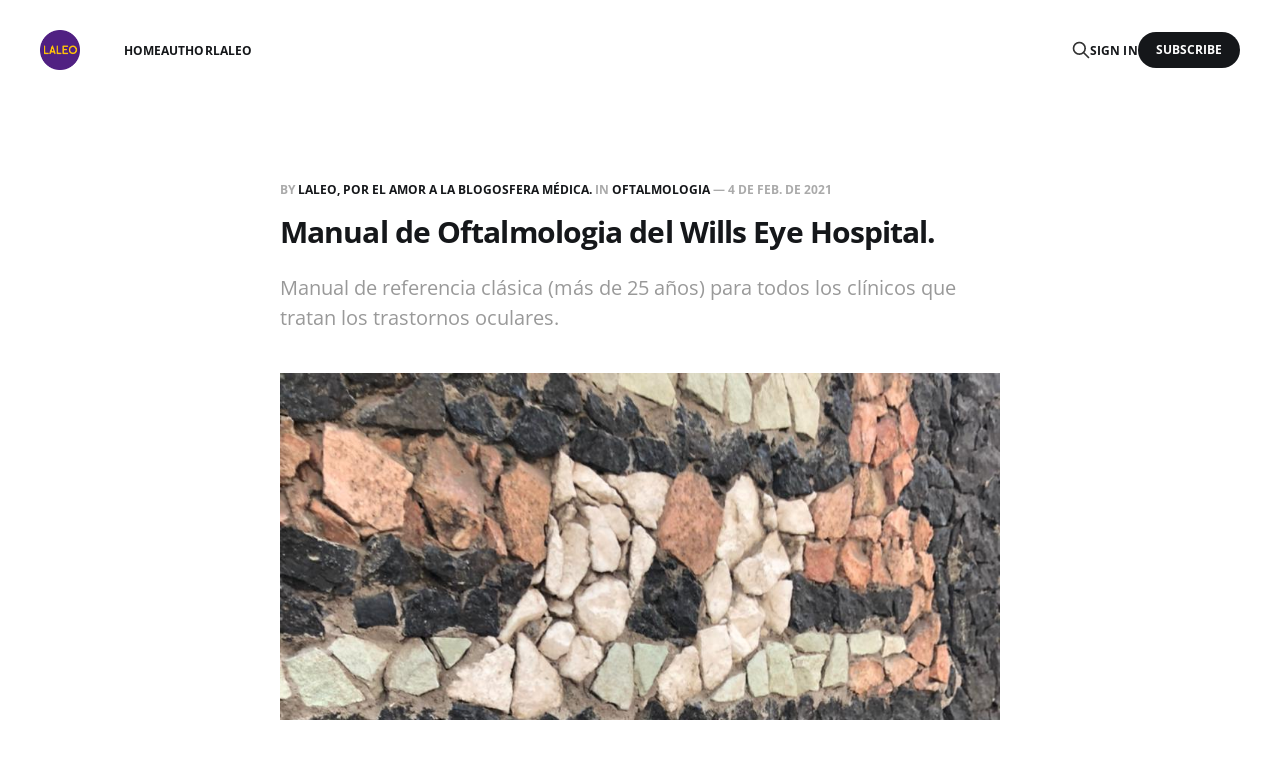

--- FILE ---
content_type: text/html; charset=utf-8
request_url: https://blog.laleo.com/manual-de-oftalmologia-del-wills-eye-hospital/
body_size: 5751
content:
<!DOCTYPE html>
<html lang="es">

<head>
    <meta charset="utf-8">
    <meta name="viewport" content="width=device-width, initial-scale=1">
    <title>Manual de Oftalmologia del Wills Eye Hospital.</title>
    <link rel="stylesheet" href="https://blog.laleo.com/assets/built/screen.css?v=975dd7c381">

    <meta name="description" content="Manual de referencia clásica (más de 25 años) para todos los clínicos que tratan los trastornos oculares.">
    <link rel="icon" href="https://blog.laleo.com/content/images/2025/04/logo_laleo.ico" type="image/x-icon">
    <link rel="canonical" href="https://www.laleo.com/manual-de-oftalmologia-del-wills-eye-hospital-p-20601.html">
    <meta name="referrer" content="no-referrer-when-downgrade">
    
    <meta property="og:site_name" content="Laleo, Por el Amor a la Medicina.">
    <meta property="og:type" content="article">
    <meta property="og:title" content="Manual de Oftalmologia del Wills Eye Hospital.">
    <meta property="og:description" content="Manual de referencia clásica (más de 25 años) para todos los clínicos que tratan los trastornos oculares.">
    <meta property="og:url" content="https://www.laleo.com/manual-de-oftalmologia-del-wills-eye-hospital-p-20601.html">
    <meta property="og:image" content="https://blog.laleo.com/content/images/2021/02/WhatsApp-Image-2021-02-03-at-8.40.12-AM--1-.jpeg">
    <meta property="article:published_time" content="2021-02-04T18:19:35.000Z">
    <meta property="article:modified_time" content="2021-02-04T18:19:35.000Z">
    <meta property="article:tag" content="oftalmologia">
    <meta property="article:tag" content="laleo">
    
    <meta property="article:publisher" content="https://www.facebook.com/SimuladorEnarm/">
    <meta property="article:author" content="https://www.facebook.com/SimuladorEnarm/">
    <meta name="twitter:card" content="summary_large_image">
    <meta name="twitter:title" content="Manual de Oftalmologia del Wills Eye Hospital.">
    <meta name="twitter:description" content="Manual de referencia clásica (más de 25 años) para todos los clínicos que tratan los trastornos oculares.">
    <meta name="twitter:url" content="https://www.laleo.com/manual-de-oftalmologia-del-wills-eye-hospital-p-20601.html">
    <meta name="twitter:image" content="https://blog.laleo.com/content/images/2021/02/WhatsApp-Image-2021-02-03-at-8.40.12-AM--1-.jpeg">
    <meta name="twitter:label1" content="Written by">
    <meta name="twitter:data1" content="Laleo, Por el amor a la Blogosfera Médica.">
    <meta name="twitter:label2" content="Filed under">
    <meta name="twitter:data2" content="oftalmologia, laleo">
    <meta name="twitter:site" content="@librerialeo">
    <meta name="twitter:creator" content="@librerialeo">
    <meta property="og:image:width" content="958">
    <meta property="og:image:height" content="1280">
    
    <script type="application/ld+json">
{
    "@context": "https://schema.org",
    "@type": "Article",
    "publisher": {
        "@type": "Organization",
        "name": "Laleo, Por el Amor a la Medicina.",
        "url": "https://blog.laleo.com/",
        "logo": {
            "@type": "ImageObject",
            "url": "https://blog.laleo.com/content/images/2025/04/laleo_300x300.png",
            "width": 60,
            "height": 60
        }
    },
    "author": {
        "@type": "Person",
        "name": "Laleo, Por el amor a la Blogosfera Médica.",
        "url": "https://blog.laleo.com/author/laleo/",
        "sameAs": [
            "https://www.laleo.com",
            "https://www.facebook.com/SimuladorEnarm/",
            "https://x.com/librerialeo"
        ]
    },
    "headline": "Manual de Oftalmologia del Wills Eye Hospital.",
    "url": "https://blog.laleo.com/manual-de-oftalmologia-del-wills-eye-hospital/",
    "datePublished": "2021-02-04T18:19:35.000Z",
    "dateModified": "2021-02-04T18:19:35.000Z",
    "image": {
        "@type": "ImageObject",
        "url": "https://blog.laleo.com/content/images/2021/02/WhatsApp-Image-2021-02-03-at-8.40.12-AM--1-.jpeg",
        "width": 958,
        "height": 1280
    },
    "keywords": "oftalmologia, laleo",
    "description": "Manual de referencia clásica (más de 25 años) para todos los clínicos que tratan los trastornos oculares.",
    "mainEntityOfPage": "https://blog.laleo.com/manual-de-oftalmologia-del-wills-eye-hospital/"
}
    </script>

    <meta name="generator" content="Ghost 6.12">
    <link rel="alternate" type="application/rss+xml" title="Laleo, Por el Amor a la Medicina." href="https://blog.laleo.com/rss/">
    <script defer src="https://cdn.jsdelivr.net/ghost/portal@~2.56/umd/portal.min.js" data-i18n="true" data-ghost="https://blog.laleo.com/" data-key="67f47dc6c0456db6d4854cb489" data-api="https://laleo.ghost.io/ghost/api/content/" data-locale="es" crossorigin="anonymous"></script><style id="gh-members-styles">.gh-post-upgrade-cta-content,
.gh-post-upgrade-cta {
    display: flex;
    flex-direction: column;
    align-items: center;
    font-family: -apple-system, BlinkMacSystemFont, 'Segoe UI', Roboto, Oxygen, Ubuntu, Cantarell, 'Open Sans', 'Helvetica Neue', sans-serif;
    text-align: center;
    width: 100%;
    color: #ffffff;
    font-size: 16px;
}

.gh-post-upgrade-cta-content {
    border-radius: 8px;
    padding: 40px 4vw;
}

.gh-post-upgrade-cta h2 {
    color: #ffffff;
    font-size: 28px;
    letter-spacing: -0.2px;
    margin: 0;
    padding: 0;
}

.gh-post-upgrade-cta p {
    margin: 20px 0 0;
    padding: 0;
}

.gh-post-upgrade-cta small {
    font-size: 16px;
    letter-spacing: -0.2px;
}

.gh-post-upgrade-cta a {
    color: #ffffff;
    cursor: pointer;
    font-weight: 500;
    box-shadow: none;
    text-decoration: underline;
}

.gh-post-upgrade-cta a:hover {
    color: #ffffff;
    opacity: 0.8;
    box-shadow: none;
    text-decoration: underline;
}

.gh-post-upgrade-cta a.gh-btn {
    display: block;
    background: #ffffff;
    text-decoration: none;
    margin: 28px 0 0;
    padding: 8px 18px;
    border-radius: 4px;
    font-size: 16px;
    font-weight: 600;
}

.gh-post-upgrade-cta a.gh-btn:hover {
    opacity: 0.92;
}</style>
    <script defer src="https://cdn.jsdelivr.net/ghost/sodo-search@~1.8/umd/sodo-search.min.js" data-key="67f47dc6c0456db6d4854cb489" data-styles="https://cdn.jsdelivr.net/ghost/sodo-search@~1.8/umd/main.css" data-sodo-search="https://laleo.ghost.io/" data-locale="es" crossorigin="anonymous"></script>
    
    <link href="https://blog.laleo.com/webmentions/receive/" rel="webmention">
    <script defer src="/public/cards.min.js?v=975dd7c381"></script>
    <link rel="stylesheet" type="text/css" href="/public/cards.min.css?v=975dd7c381">
    <script defer src="/public/member-attribution.min.js?v=975dd7c381"></script>
    <script defer src="/public/ghost-stats.min.js?v=975dd7c381" data-stringify-payload="false" data-datasource="analytics_events" data-storage="localStorage" data-host="https://blog.laleo.com/.ghost/analytics/api/v1/page_hit"  tb_site_uuid="70b3aa27-8bbb-4c76-89c0-6b02b133b61c" tb_post_uuid="ccb75744-102c-48cc-8ebd-40ac76123364" tb_post_type="post" tb_member_uuid="undefined" tb_member_status="undefined"></script><style>:root {--ghost-accent-color: #15171A;}</style>
    <!-- Google tag (gtag.js) -->
<script async src="https://www.googletagmanager.com/gtag/js?id=UA-2217559-3"></script>
<script>
  window.dataLayer = window.dataLayer || [];
  function gtag(){dataLayer.push(arguments);}
  gtag('js', new Date());

  gtag('config', 'UA-2217559-3');
</script>

<!-- Google tag (gtag.js) --> 
<script async src="https://www.googletagmanager.com/gtag/js?id=G-P06QCTJZKS"></script> 
<script> window.dataLayer = window.dataLayer || []; 
    function gtag(){dataLayer.push(arguments);} gtag('js', new Date()); 
    gtag('config', 'G-P06QCTJZKS'); 
</script>
</head>

<body class="post-template tag-oftalmologia tag-laleo is-head-left-logo">
<div class="gh-site">

    <header id="gh-head" class="gh-head gh-outer">
        <div class="gh-head-inner gh-inner">
            <div class="gh-head-brand">
                <div class="gh-head-brand-wrapper">
                    <a class="gh-head-logo" href="https://blog.laleo.com">
                            <img src="https://blog.laleo.com/content/images/2025/04/laleo_300x300.png" alt="Laleo, Por el Amor a la Medicina.">
                    </a>
                </div>
                <button class="gh-search gh-icon-btn" aria-label="Search this site" data-ghost-search><svg xmlns="http://www.w3.org/2000/svg" fill="none" viewBox="0 0 24 24" stroke="currentColor" stroke-width="2" width="20" height="20"><path stroke-linecap="round" stroke-linejoin="round" d="M21 21l-6-6m2-5a7 7 0 11-14 0 7 7 0 0114 0z"></path></svg></button>
                <button class="gh-burger"></button>
            </div>

            <nav class="gh-head-menu">
                <ul class="nav">
    <li class="nav-home"><a href="https://blog.laleo.com/">Home</a></li>
    <li class="nav-author"><a href="https://blog.laleo.com/author/ghost/">Author</a></li>
    <li class="nav-laleo"><a href="https://www.laleo.com">Laleo</a></li>
</ul>

            </nav>

            <div class="gh-head-actions">
                    <button class="gh-search gh-icon-btn" aria-label="Search this site" data-ghost-search><svg xmlns="http://www.w3.org/2000/svg" fill="none" viewBox="0 0 24 24" stroke="currentColor" stroke-width="2" width="20" height="20"><path stroke-linecap="round" stroke-linejoin="round" d="M21 21l-6-6m2-5a7 7 0 11-14 0 7 7 0 0114 0z"></path></svg></button>
                    <div class="gh-head-members">
                                <a class="gh-head-link" href="#/portal/signin" data-portal="signin">Sign in</a>
                                <a class="gh-head-btn gh-btn gh-primary-btn" href="#/portal/signup" data-portal="signup">Subscribe</a>
                    </div>
            </div>
        </div>
    </header>

    <div class="site-content">
        
<main class="site-main">


    <article class="gh-article post tag-oftalmologia tag-laleo">

        <header class="gh-article-header gh-canvas">
            <span class="gh-article-meta">
                By <a href="/author/laleo/">Laleo, Por el amor a la Blogosfera Médica.</a>
                    in
                    <a class="gh-article-tag" href="https://blog.laleo.com/tag/oftalmologia/">oftalmologia</a>
                —
                <time datetime="2021-02-04">4 de feb. de 2021</time>
            </span>

            <h1 class="gh-article-title">Manual de Oftalmologia del Wills Eye Hospital.</h1>

                <p class="gh-article-excerpt">Manual de referencia clásica (más de 25 años) para todos los clínicos que tratan los trastornos oculares.</p>

                <figure class="gh-article-image kg-width-wide">
        <img
            srcset="/content/images/size/w400/2021/02/WhatsApp-Image-2021-02-03-at-8.40.12-AM--1-.jpeg 400w,
                    /content/images/size/w720/2021/02/WhatsApp-Image-2021-02-03-at-8.40.12-AM--1-.jpeg 720w,
                    /content/images/size/w960/2021/02/WhatsApp-Image-2021-02-03-at-8.40.12-AM--1-.jpeg 960w,
                    /content/images/size/w1200/2021/02/WhatsApp-Image-2021-02-03-at-8.40.12-AM--1-.jpeg 1200w,
                    /content/images/size/w2000/2021/02/WhatsApp-Image-2021-02-03-at-8.40.12-AM--1-.jpeg 2000w"
            sizes="(max-width: 1200px) 100vw, 1200px"
            src="/content/images/size/w1200/2021/02/WhatsApp-Image-2021-02-03-at-8.40.12-AM--1-.jpeg"
            alt="Manual de Oftalmologia del Wills Eye Hospital."
        >
    </figure>
        </header>

        <div class="gh-content gh-canvas">
            <h5 id="manual-de-oftalmologia-del-wills-eye-hospital-"><a href="https://www.laleo.com/manual-de-oftalmologia-del-wills-eye-hospital-p-20601.html?ref=blog.laleo.com">Manual de Oftalmologia del Wills Eye Hospital.</a></h5><h3 id="-955mxn">$955MXN</h3><p></p><p><a href="https://www.laleo.com/manual-de-oftalmologia-del-wills-eye-hospital-p-20601.html?ref=blog.laleo.com">Manual de referencia clásica</a> (más de 25 años) para todos los clínicos que tratan los trastornos oculares. Escrita en un formato conciso y con una presentación esquemática, es el recurso idóneo para el diagnóstico y el tratamiento de centenares de afecciones oculares. Organizado por subespecialidades oftalmológicas, la presentación gráfica está diseñada para facilitar la consulta rápida y recoger prácticamente todas las afecciones oculares que pueden presentarse en la consulta, en el servicio de urgencias o en el hospital.<br> <br>Características principales:</p><ul><li>Información precisa y actualizada sobre más de 200 afecciones oftálmicas.</li><li>Recomendaciones clínicas efectivas para la evaluación, el diagnóstico, y el manejo y tratamiento.</li><li>Formato conciso para una mayor portabilidad y referencia rápida.</li><li>Todos los capítulos están escritos y editados por residentes y oftalmólogos del Wills Eye Hospital de Philladephia, uno de los mayor actividad del país.</li><li>282 ilustraciones a todo color.</li><li>Adición de 14 vídeos (en español), cuidadosamente seleccionados y producidos por expertos, con una amplia gama de procedimientos comunes para complementar las técnicas clave. Incluyen narración paso a paso. Los vídeos se señalan a lo largo del texto con un icono.</li><li>Incluye el cambio de tendencias en el diagnóstico, la clasificación y el tratamiento de diversas especialidades oftálmicas incluyendo traumatismo ocular (adición de traumas oculares por trabajos con fuego o por heridas de bala), oculoplástia, córnea, pediatría, neurooftalmología y uveítis</li></ul><p><strong><strong><u>CONTENIDO</u></strong></strong></p><p>CAPÍTULO 1 Diagnóstico diferencial de los síntomas oculares<br>CAPÍTULO 2 Diagnóstico diferencial de los signos oculares<br>CAPÍTULO 3 Traumatismos<br>CAPÍTULO 4 Córnea<br>CAPÍTULO 5 Enfermedades de la conjuntiva/ esclerótica/iris/anexos<br>CAPÍTULO 6 Párpado<br>CAPÍTULO 7 Órbita<br>CAPÍTULO 8 Pediatría<br>CAPÍTULO 9 Glaucoma<br>CAPÍTULO 10 Neurooftalmología<br>CAPÍTULO 11 Retina<br>CAPÍTULO 12 Uveítis<br>CAPÍTULO 13 Problemas oftálmicos generales<br>CAPÍTULO 14 Modalidades de imagen en oftalmología</p><p><br><br><strong><strong><u>COMPLEMENTOS</u></strong></strong> Sitio Web.</p>
        </div>

    </article>

    <div class="gh-canvas">
    <div class="navigation">
            <a class="navigation-item navigation-previous" href="/robbins-patologia-humana/">
                <span class="navigation-label">Previous</span>
                <h4 class="navigation-title">Robbins. Patología humana</h4>
            </a>
            <a class="navigation-item navigation-next" href="/sobotta-tablas-de-musculos-articulaciones-y-nervios/">
                <span class="navigation-label">Next</span>
                <h4 class="navigation-title">Sobotta. Tablas de músculos, articulaciones y nervios</h4>
            </a>
    </div>
</div>


        <div class="related-wrapper gh-outer">
        <section class="related-posts gh-inner">
            <h3 class="related-title">
                <span class="text">You might also like...</span>
            </h3>
            <div class="post-feed">
                    <article class="post tag-oftalmologia u-shadow">
<a class="post-link" href="/guia-esencial-de-patologia-ocular-para-estudiantes-de-medicina/">
        <figure class="post-media">
            <div class="u-placeholder same-height rectangle">
                <img
                    class="post-image u-object-fit"
                    srcset="/content/images/size/w400/2025/12/Generated-Image-December-11--2025---9_18AM--1-.png 400w,
                            /content/images/size/w720/2025/12/Generated-Image-December-11--2025---9_18AM--1-.png 750w,
                            /content/images/size/w960/2025/12/Generated-Image-December-11--2025---9_18AM--1-.png 960w,
                            /content/images/size/w1200/2025/12/Generated-Image-December-11--2025---9_18AM--1-.png 1140w,
                            /content/images/size/w2000/2025/12/Generated-Image-December-11--2025---9_18AM--1-.png 1920w"
                    sizes="600px"
                    src="/content/images/size/w960/2025/12/Generated-Image-December-11--2025---9_18AM--1-.png"
                    alt="👁️ Guía Esencial de Patología Ocular para Estudiantes de Medicina"
                    loading="lazy"
                >
            </div>
        </figure>

    <div class="post-wrapper">
        <header class="post-header">
                <span class="post-tag">oftalmologia</span>

            <h2 class="post-title">
                👁️ Guía Esencial de Patología Ocular para Estudiantes de Medicina
            </h2>
        </header>

            <div class="post-excerpt">
                Una mirada rápida, clara y útil para entrar al mundo de la Oftalmología
            </div>
    </div>

    <footer class="post-footer">
        <span class="post-more">Read More</span>

        <div class="post-author">
        </div>
    </footer>
</a>
</article>                    <article class="post tag-laleo u-shadow">
<a class="post-link" href="/los-5-libros-y-productos-medicos-mas-populares-de-2024/">
        <figure class="post-media">
            <div class="u-placeholder same-height rectangle">
                <img
                    class="post-image u-object-fit"
                    srcset="/content/images/size/w400/2024/12/Artboard-4--2-.png 400w,
                            /content/images/size/w720/2024/12/Artboard-4--2-.png 750w,
                            /content/images/size/w960/2024/12/Artboard-4--2-.png 960w,
                            /content/images/size/w1200/2024/12/Artboard-4--2-.png 1140w,
                            /content/images/size/w2000/2024/12/Artboard-4--2-.png 1920w"
                    sizes="600px"
                    src="/content/images/size/w960/2024/12/Artboard-4--2-.png"
                    alt="Los 5 Libros y Productos Médicos Más Populares de 2024"
                    loading="lazy"
                >
            </div>
        </figure>

    <div class="post-wrapper">
        <header class="post-header">
                <span class="post-tag">laleo</span>

            <h2 class="post-title">
                Los 5 Libros y Productos Médicos Más Populares de 2024
            </h2>
        </header>

            <div class="post-excerpt">
                El mundo de la salud está en constante evolución, y al ingresar a 2024, los profesionales médicos dependen más que nunca de recursos actualizados y herramientas de vanguardia.
            </div>
    </div>

    <footer class="post-footer">
        <span class="post-more">Read More</span>

        <div class="post-author">
        </div>
    </footer>
</a>
</article>                    <article class="post tag-interpretacion-de-perfil-hepatico tag-cursos tag-en-linea tag-laleo u-shadow">
<a class="post-link" href="/descubre-los-secretos-de-la-salud-hepatica-con-nuestro-curso-de-interpretacion-de-perfil-hepatico/">
        <figure class="post-media">
            <div class="u-placeholder same-height rectangle">
                <img
                    class="post-image u-object-fit"
                    srcset="/content/images/size/w400/2024/08/laleo_DI-HEP-interpretacion-estudios-de-laboratorio-perfil-hepatico.jpg 400w,
                            /content/images/size/w720/2024/08/laleo_DI-HEP-interpretacion-estudios-de-laboratorio-perfil-hepatico.jpg 750w,
                            /content/images/size/w960/2024/08/laleo_DI-HEP-interpretacion-estudios-de-laboratorio-perfil-hepatico.jpg 960w,
                            /content/images/size/w1200/2024/08/laleo_DI-HEP-interpretacion-estudios-de-laboratorio-perfil-hepatico.jpg 1140w,
                            /content/images/size/w2000/2024/08/laleo_DI-HEP-interpretacion-estudios-de-laboratorio-perfil-hepatico.jpg 1920w"
                    sizes="600px"
                    src="/content/images/size/w960/2024/08/laleo_DI-HEP-interpretacion-estudios-de-laboratorio-perfil-hepatico.jpg"
                    alt="¡Descubre los secretos de la salud hepática con nuestro curso de &quot;Interpretación de Perfil Hepático&quot;!"
                    loading="lazy"
                >
            </div>
        </figure>

    <div class="post-wrapper">
        <header class="post-header">
                <span class="post-tag">Interpretación de Perfil Hepático</span>

            <h2 class="post-title">
                ¡Descubre los secretos de la salud hepática con nuestro curso de &quot;Interpretación de Perfil Hepático&quot;!
            </h2>
        </header>

            <div class="post-excerpt">
                ¡Descubre los secretos de la salud hepática con nuestro curso de &quot;
            </div>
    </div>

    <footer class="post-footer">
        <span class="post-more">Read More</span>

        <div class="post-author">
        </div>
    </footer>
</a>
</article>                    <article class="post tag-oftalmologia tag-kanski u-shadow">
<a class="post-link" href="/navegando-por-el-paisaje-visionario-revelando-la-esencia-del-manual-de-oftalmologia-clinica-de-kanski/">
        <figure class="post-media">
            <div class="u-placeholder same-height rectangle">
                <img
                    class="post-image u-object-fit"
                    srcset="/content/images/size/w400/2024/04/OFTALMOLOGOS.jpeg 400w,
                            /content/images/size/w720/2024/04/OFTALMOLOGOS.jpeg 750w,
                            /content/images/size/w960/2024/04/OFTALMOLOGOS.jpeg 960w,
                            /content/images/size/w1200/2024/04/OFTALMOLOGOS.jpeg 1140w,
                            /content/images/size/w2000/2024/04/OFTALMOLOGOS.jpeg 1920w"
                    sizes="600px"
                    src="/content/images/size/w960/2024/04/OFTALMOLOGOS.jpeg"
                    alt="Navegando por el paisaje visionario: Revelando la esencia del manual de oftalmología clínica de Kanski"
                    loading="lazy"
                >
            </div>
        </figure>

    <div class="post-wrapper">
        <header class="post-header">
                <span class="post-tag">oftalmologia</span>

            <h2 class="post-title">
                Navegando por el paisaje visionario: Revelando la esencia del manual de oftalmología clínica de Kanski
            </h2>
        </header>

            <div class="post-excerpt">
                Navegando por el paisaje visionario: Revelando la esencia del manual de oftalmología
            </div>
    </div>

    <footer class="post-footer">
        <span class="post-more">Read More</span>

        <div class="post-author">
        </div>
    </footer>
</a>
</article>            </div>
        </section>
</div>
</main>
    </div>

    <footer class="gh-foot no-menu gh-outer">
        <div class="gh-foot-inner gh-inner">
            <div class="gh-copyright">
                Laleo, Por el Amor a la Medicina. © 2026
            </div>
            <div class="gh-powered-by">
                <a href="https://ghost.org/" target="_blank" rel="noopener">Powered by Ghost</a>
            </div>
        </div>
    </footer>

</div>

    <div class="pswp" tabindex="-1" role="dialog" aria-hidden="true">
    <div class="pswp__bg"></div>

    <div class="pswp__scroll-wrap">
        <div class="pswp__container">
            <div class="pswp__item"></div>
            <div class="pswp__item"></div>
            <div class="pswp__item"></div>
        </div>

        <div class="pswp__ui pswp__ui--hidden">
            <div class="pswp__top-bar">
                <div class="pswp__counter"></div>

                <button class="pswp__button pswp__button--close" title="Close (Esc)"></button>
                <button class="pswp__button pswp__button--share" title="Share"></button>
                <button class="pswp__button pswp__button--fs" title="Toggle fullscreen"></button>
                <button class="pswp__button pswp__button--zoom" title="Zoom in/out"></button>

                <div class="pswp__preloader">
                    <div class="pswp__preloader__icn">
                        <div class="pswp__preloader__cut">
                            <div class="pswp__preloader__donut"></div>
                        </div>
                    </div>
                </div>
            </div>

            <div class="pswp__share-modal pswp__share-modal--hidden pswp__single-tap">
                <div class="pswp__share-tooltip"></div>
            </div>

            <button class="pswp__button pswp__button--arrow--left" title="Previous (arrow left)"></button>
            <button class="pswp__button pswp__button--arrow--right" title="Next (arrow right)"></button>

            <div class="pswp__caption">
                <div class="pswp__caption__center"></div>
            </div>
        </div>
    </div>
</div>
<script src="https://blog.laleo.com/assets/built/main.min.js?v=975dd7c381"></script>



</body>
</html>